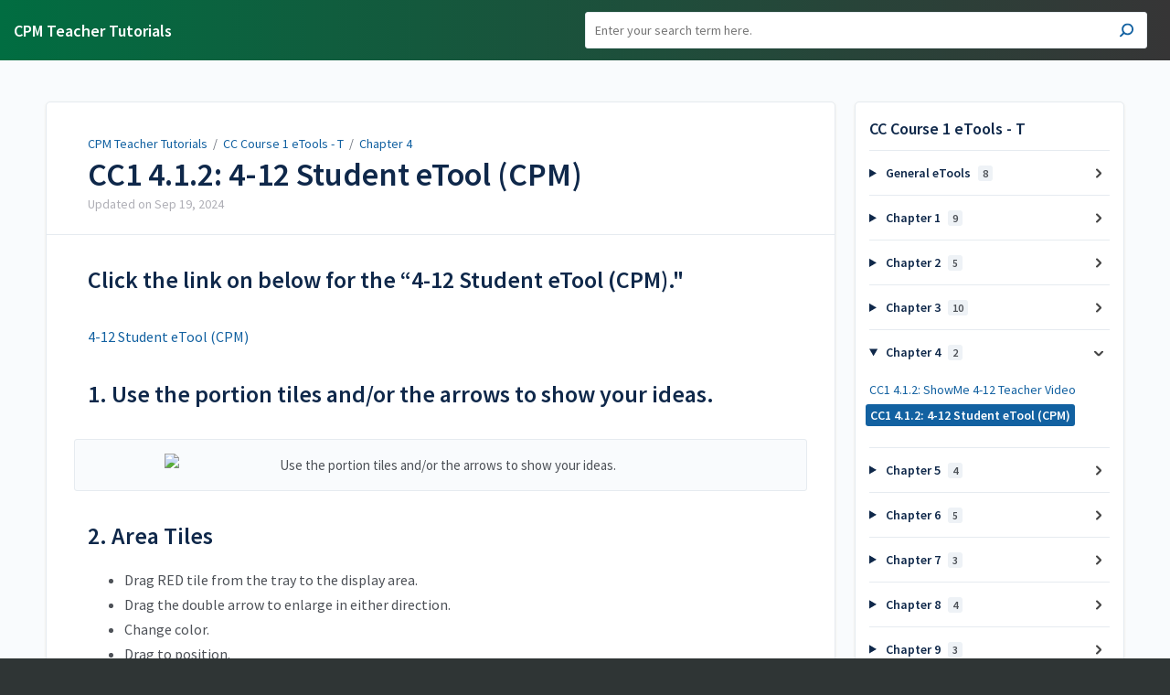

--- FILE ---
content_type: text/html; charset=utf-8
request_url: https://teacherhelp.cpm.org/a/174459-cc1-4-1-2-4-12-student-etool-cpm
body_size: 6966
content:
<!DOCTYPE html>
<html lang="en">
  <head>
    <meta content="IE=edge" http-equiv="X-UA-Compatible">
<meta content="text/html;charset=UTF-8" http-equiv="Content-Type">
<meta content="width=device-width, initial-scale=1" name="viewport">
<meta name="turbo-prefetch" content="false">
<title>CC1 4.1.2: 4-12 Student eTool (CPM) | CC Course 1 eTools - T | CPM Teacher Tutorials</title>
<meta name='description' content=''>

  <meta name="csrf-param" content="authenticity_token" />
<meta name="csrf-token" content="K9nCtukUI0spFulXZfIF_bq6UgOa6BdlrhEfgXL61v8SupYlKbKmGrsIy1jIqPpa6Nft34_1YkxCjkrkFCrYig" />
  <meta name="csp-nonce" />
<meta name="robots" content="noindex">
<link rel="stylesheet" href="https://fonts.googleapis.com/css?family=Source+Sans+Pro:300,400,400i,600" />
<link rel="stylesheet" crossorigin="anonymous" href="https://assets.screensteps.com/assets/themes/v3/site-8d23ce01.css" data-turbo-track="reload" integrity="sha384-sq8Nq1stc/DrjdxBl3fcReslhg2lWaCOI4NZovxMzuEAgdFGA+Uo/+3L3df8PtM0" />
<script src="https://assets.screensteps.com/assets/jquery-9eb95fa6.js" crossorigin="anonymous" integrity="sha384-ZvpUoO/+PpLXR1lu4jmpXWu80pZlYUAfxl5NsBMWOEPSjUn/6Z/hRTt8+pR6L4N2"></script>
<script src="https://assets.screensteps.com/assets/application-b9655710.js" crossorigin="anonymous" defer="defer" data-turbo-track="reload" integrity="sha384-w+rw0s+RN+i7K0ttxDr43yp8spD6kqKioi4wpXPpRDI3xr/E3iTNXcn012A5YpBE"></script>



<style id="customSettings" title="customSettings">
  :root {
    --accent-color:                      #fcb13f;
    --article-count-background:          #E9ECEF;
    --article-count-text:                #36393B;
    --continue-button-color:             #45ABF9;
    --continue-button-text-color:        #FFFFFF;
    --continue-button-hover-color:       #1F96F8;
    --continue-button-border-color:      #1F96F8;
    --finished-button-color:             #45ABF9;
    --finished-button-text-color:        #FFFFFF;
    --finished-button-hover-color:       #1F96F8;
    --finished-button-border-color:      #1F96F8;
    --foldable-section-background-color: #F6FBFF;
    --foldable-section-hover-color:      #E3F2FE;
    --foldable-section-text-color:       #727b79;
    --footer-background-color:           #2f3535;
    --footer-text-color:                 #a7aeb2;
    --header-color:                      #0f284a;
    --link-color:                        #1261a1;
    --link-hover-color:                  #130eb0;
    --manual-title-color:                #ffffff;
    --nav-breadcrumb-color:              #ffffff;
    --nav-breadcrumb-hover-color:        #3ea9fc;
    --nav-color:                         #ffffff;
    --nav-hover-color:                   #38940d;
    --text-color:                        #4d5157;
    --text-color-light:                  #afafb6;
    --tile-color:                        #1261a1;
    --tile-text-color:                   #a7aeb2;
    --workflow-border-color:             #4A7FC8;

    --linear-gradient:                   linear-gradient(to right, #016d41, #363536);
    --hero-background-image:             linear-gradient(to right, #016d41, #363536);
    --text-container-opacity:            1.0;

  }


</style>



  </head>
  <body id="body" class="site-article" data-content-template="2019" data-controller="toaster">
    <header class="header header--gradient" data-controller="header">
  <div class="header__content">
    <button id="skip-to-main-content" aria-label="Skip to content" class="skip-to-main-content" tabindex="1" data-action="header#skipToContent">
      Skip to content
    </button>

    <h1 class="header__logo">
      <a role="button" tabindex="2" href="/">
        CPM Teacher Tutorials
</a></h1>
      <turbo-frame data-turbo-permanent="true" id="header_nav" src="/header_nav" target="_top"></turbo-frame>

      <div class="header__search">
        <label
          for="cb-search"
          class="header__search-toggle">
          <span class="hidden">Enter your search term here.						</span>
          <svg xmlns="http://www.w3.org/2000/svg" width="24" height="24" viewBox="0 0 24 24" role="img"><path d="M7.585 18.489L2.504 23.57A1.467 1.467 0 0 1 .43 21.496l5.081-5.081a10.22 10.22 0 0 1-2.044-6.149C3.467 4.596 8.064 0 13.734 0 19.404 0 24 4.596 24 10.266s-4.596 10.267-10.266 10.267a10.22 10.22 0 0 1-6.149-2.044zm6.149-.895a7.328 7.328 0 1 0 0-14.655 7.328 7.328 0 0 0 0 14.655z" fill="#3EA9FC" fill-rule="nonzero"></path></svg>
        </label>
        <input type="checkbox" id="cb-search" class="header__search-cb hidden" aria-hidden="true" />
        <form class="searchbar" role="search" action="/searches" accept-charset="UTF-8" method="get">
          <label for="text" class="hidden">Enter your search term here.						</label>
          <input type="search" name="text" id="text" class="searchbar__input" placeholder="Enter your search term here.						" autocomplete="off" data-action="quicksearch#search search-suggestions#search" aria-label="Search" tabindex="3" />
          <span class="searchbar__icon">
            <button value="Search" class="searchbar__wrapper" aria-label="Search" tabindex="4"><svg xmlns="http://www.w3.org/2000/svg" width="24" height="24" viewBox="0 0 24 24" role="img"><path d="M7.585 18.489L2.504 23.57A1.467 1.467 0 0 1 .43 21.496l5.081-5.081a10.22 10.22 0 0 1-2.044-6.149C3.467 4.596 8.064 0 13.734 0 19.404 0 24 4.596 24 10.266s-4.596 10.267-10.266 10.267a10.22 10.22 0 0 1-6.149-2.044zm6.149-.895a7.328 7.328 0 1 0 0-14.655 7.328 7.328 0 0 0 0 14.655z" fill="#3EA9FC" fill-rule="nonzero"></path></svg></button>
          </span>
            <div class="typeahead__wrapper" data-turbo-temporary>
  <ul class="typeahead__list" data-search-suggestions-target="results">
  </ul>
</div>


</form>      </div>
  </div>
</header>



    
<!-- 1 -->
<main class="main padding-top-md padding-bottom-lg--bp-md">
  <div class="container container--lg columns">
      <div aria-hidden="true" hidden class="sidebar sidebar--right sidebar--sm"></div>
    <div class="content" tabindex="-1" data-screensteps-article>
      <div class="article card ">
        <div class="article__header">
          <div class="breadcrumbs" role="navigation" aria-label="breadcrumb">
            <a class="breadcrumbs__item" href="/">CPM Teacher Tutorials</a>&nbsp; /&nbsp;
                <a class="breadcrumbs__item" href="/m/CC1-T">CC Course 1 eTools - T</a>
                &nbsp;/&nbsp;
                <a class="breadcrumbs__item" href="/m/CC1-T/c/65768">Chapter 4</a>
          </div>
          <h1 class="article__title" tabindex="0">
            CC1 4.1.2: 4-12 Student eTool (CPM)
          </h1>
          <p class="article__subtitle">
          <span class="article__subtitle_date">Updated on <time datetime="2024-09-19T21:39:28Z" data-local="time" data-format="%b %d, %Y">Sep 19, 2024</time></span>
          </p>
        </div>
        
<div class="article__content screensteps-article-content" data-controller="article photoswipe" data-article-id="174459" data-article-type-id="0" data-space-id="926" data-manual-id="16844" data-workflow="false" data-article-rewrite-links-value="true" data-article-base-path-value="/" data-photoswipe-article-id-value="174459" data-article-author-action-outlet=".nav__item" data-checklist-article-id-value="174459" data-workflow-article-id-value="174459">
  
              <div class="screensteps-steps" data-role="steps-container" role=list>
                      <div class="step step-depth-1" data-step-uuid="7ca7a02e-d1aa-4031-a556-c5f48a2a2297">
      <h2 id="click-the-link-on-below-for-the-4-12-student-etool-cpm" tabindex="0">
        <a class="screensteps-anchor" tabindex="-1" aria-hidden="true" data-turbo="false" href="#click-the-link-on-below-for-the-4-12-student-etool-cpm"><svg xmlns="http://www.w3.org/2000/svg" width="16" height="16" viewBox="0 0 20 20" enable-background="new 0 0 20 20" role="img" aria-labelledby="a4kqdtlyqw81tv60jpt8vek1l72kgjvl"><title id="a4kqdtlyqw81tv60jpt8vek1l72kgjvl">Heading anchor</title><path d="M7.859 14.691l-.81.805c-.701.695-1.843.695-2.545 0-.336-.334-.521-.779-.521-1.252s.186-.916.521-1.252l2.98-2.955c.617-.613 1.779-1.515 2.626-.675.389.386 1.016.384 1.403-.005.385-.389.383-1.017-.006-1.402-1.438-1.428-3.566-1.164-5.419.675l-2.98 2.956c-.715.709-1.108 1.654-1.108 2.658 0 1.006.394 1.949 1.108 2.658.736.73 1.702 1.096 2.669 1.096.967 0 1.934-.365 2.669-1.096l.811-.805c.389-.385.391-1.012.005-1.4-.387-.388-1.014-.39-1.403-.006zm9.032-11.484c-1.547-1.534-3.709-1.617-5.139-.197l-1.009 1.002c-.389.386-.392 1.013-.006 1.401.386.389 1.013.391 1.402.005l1.01-1.001c.74-.736 1.711-.431 2.346.197.336.335.522.779.522 1.252s-.186.917-.522 1.251l-3.18 3.154c-1.454 1.441-2.136.766-2.427.477-.389-.386-1.016-.383-1.401.005-.386.389-.384 1.017.005 1.401.668.662 1.43.99 2.228.99.977 0 2.01-.492 2.993-1.467l3.18-3.153c.712-.71 1.107-1.654 1.107-2.658 0-1.005-.395-1.949-1.109-2.659z"></path></svg></a>
        Click the link on below for the “4-12 Student eTool (CPM).&quot;
</h2>      <div class="html-embed" tabindex="0">
  <a href="https://technology.cpm.org/general/tiles/?tiledata=ahCC1%204-12%20Student%20eTool__Directions%3A%20Color%20each%20method%20discussed%20by%20using%20the%20red%20Area%20Tile%20below.%20%20%0A%0ATo%20change%20the%20color%20of%20the%20Area%20Tile%2C%20right%20click%20and%20pick%20a%20color%20from%20the%20options.__fHa2x__boy__aegO7pkpPehdHpQuaegO3tIpQeg91pPpPehhjuGpQegO.uGqiegO.y0qiehhjuGua" target="_blank">4-12 Student eTool (CPM)</a>
</div>

</div>
      <div class="step step-depth-1" role="listitem" data-step-uuid="f0cc1a35-7117-4b99-a00f-1879279ab266">
      <h2 id="use-the-portion-tiles-and-or-the-arrows-to-show-your-ideas" tabindex="0">
        <a class="screensteps-anchor" tabindex="-1" aria-hidden="true" data-turbo="false" href="#use-the-portion-tiles-and-or-the-arrows-to-show-your-ideas"><svg xmlns="http://www.w3.org/2000/svg" width="16" height="16" viewBox="0 0 20 20" enable-background="new 0 0 20 20" role="img" aria-labelledby="a8zefql7eaafoy3tn7umig64m3nks478"><title id="a8zefql7eaafoy3tn7umig64m3nks478">Heading anchor</title><path d="M7.859 14.691l-.81.805c-.701.695-1.843.695-2.545 0-.336-.334-.521-.779-.521-1.252s.186-.916.521-1.252l2.98-2.955c.617-.613 1.779-1.515 2.626-.675.389.386 1.016.384 1.403-.005.385-.389.383-1.017-.006-1.402-1.438-1.428-3.566-1.164-5.419.675l-2.98 2.956c-.715.709-1.108 1.654-1.108 2.658 0 1.006.394 1.949 1.108 2.658.736.73 1.702 1.096 2.669 1.096.967 0 1.934-.365 2.669-1.096l.811-.805c.389-.385.391-1.012.005-1.4-.387-.388-1.014-.39-1.403-.006zm9.032-11.484c-1.547-1.534-3.709-1.617-5.139-.197l-1.009 1.002c-.389.386-.392 1.013-.006 1.401.386.389 1.013.391 1.402.005l1.01-1.001c.74-.736 1.711-.431 2.346.197.336.335.522.779.522 1.252s-.186.917-.522 1.251l-3.18 3.154c-1.454 1.441-2.136.766-2.427.477-.389-.386-1.016-.383-1.401.005-.386.389-.384 1.017.005 1.401.668.662 1.43.99 2.228.99.977 0 2.01-.492 2.993-1.467l3.18-3.153c.712-.71 1.107-1.654 1.107-2.658 0-1.005-.395-1.949-1.109-2.659z"></path></svg></a>
        1. Use the portion tiles and/or the arrows to show your ideas.
</h2>      <div class="image">
  <img width="605" height="244" style="max-width: min(100%, 605px);" loading="lazy" alt="Use the portion tiles and/or the arrows to show your ideas." data-action="click-&gt;photoswipe#open" data-photoswipe-target="photo" data-srcset="https://media.screensteps.com/image_assets/assets/001/208/634/original/e43829e6-e04f-4590-b0f7-bc0df41e7241.png 605w" data-src="https://media.screensteps.com/image_assets/assets/001/208/634/original/e43829e6-e04f-4590-b0f7-bc0df41e7241.png" data-sizes="auto" class="clickable lazyload" src="https://media.screensteps.com/image_assets/assets/001/208/634/original/e43829e6-e04f-4590-b0f7-bc0df41e7241.png" />
</div>

</div>
      <div class="step step-depth-1" role="listitem" data-step-uuid="1551c602-8d3c-4724-935e-e75ceeb77beb">
      <h2 id="area-tiles" tabindex="0">
        <a class="screensteps-anchor" tabindex="-1" aria-hidden="true" data-turbo="false" href="#area-tiles"><svg xmlns="http://www.w3.org/2000/svg" width="16" height="16" viewBox="0 0 20 20" enable-background="new 0 0 20 20" role="img" aria-labelledby="amsdlm7ub71h7ft1magjrskqqxqwwjuh"><title id="amsdlm7ub71h7ft1magjrskqqxqwwjuh">Heading anchor</title><path d="M7.859 14.691l-.81.805c-.701.695-1.843.695-2.545 0-.336-.334-.521-.779-.521-1.252s.186-.916.521-1.252l2.98-2.955c.617-.613 1.779-1.515 2.626-.675.389.386 1.016.384 1.403-.005.385-.389.383-1.017-.006-1.402-1.438-1.428-3.566-1.164-5.419.675l-2.98 2.956c-.715.709-1.108 1.654-1.108 2.658 0 1.006.394 1.949 1.108 2.658.736.73 1.702 1.096 2.669 1.096.967 0 1.934-.365 2.669-1.096l.811-.805c.389-.385.391-1.012.005-1.4-.387-.388-1.014-.39-1.403-.006zm9.032-11.484c-1.547-1.534-3.709-1.617-5.139-.197l-1.009 1.002c-.389.386-.392 1.013-.006 1.401.386.389 1.013.391 1.402.005l1.01-1.001c.74-.736 1.711-.431 2.346.197.336.335.522.779.522 1.252s-.186.917-.522 1.251l-3.18 3.154c-1.454 1.441-2.136.766-2.427.477-.389-.386-1.016-.383-1.401.005-.386.389-.384 1.017.005 1.401.668.662 1.43.99 2.228.99.977 0 2.01-.492 2.993-1.467l3.18-3.153c.712-.71 1.107-1.654 1.107-2.658 0-1.005-.395-1.949-1.109-2.659z"></path></svg></a>
        2. Area Tiles
</h2>      <div class="instructions screensteps-textblock" tabindex="0">
  <div id="text-content_26198BE0-CE99-0135-01FC-0ED65F0FD000" class='text-block-content'>
    <ul>
<li>Drag RED tile from the tray to the display area.</li>
<li>Drag the double arrow to enlarge in either direction.</li>
<li>Change color.</li>
<li>Drag to position.</li>
</ul>
  </div>
</div>
      <div class="image">
  <img width="546" height="299" style="max-width: min(100%, 546px);" loading="lazy" alt="Area Tiles" data-action="click-&gt;photoswipe#open" data-photoswipe-target="photo" data-srcset="https://media.screensteps.com/image_assets/assets/001/208/636/original/170f14e3-4fe5-46e1-8431-a22ee51531a8.png 546w" data-src="https://media.screensteps.com/image_assets/assets/001/208/636/original/170f14e3-4fe5-46e1-8431-a22ee51531a8.png" data-sizes="auto" class="clickable lazyload" src="https://media.screensteps.com/image_assets/assets/001/208/636/original/170f14e3-4fe5-46e1-8431-a22ee51531a8.png" />
</div>

</div>

              </div>


  


</div>        
      </div>
        <div class="article__actions" data-role="next-previous-nav">
  <div class="article__actions-prev">
      <a class="article__actions-link" href="/a/174458-cc1-4-1-2-showme-4-12-teacher-video">
        <span class="article__actions-label">
          <svg xmlns="http://www.w3.org/2000/svg" width="17" height="12" viewBox="0 0 17 12" aria-hidden="true" role="img" aria-labelledby="amyq45jd6ixn7vf5gxx08nc8v3wns1vs"><title id="amyq45jd6ixn7vf5gxx08nc8v3wns1vs">Checklist item</title><g fill="none" fill-rule="evenodd"><path d="M10.446 10.646a.5.5 0 0 1 0-.707L14.386 6l-3.94-3.94a.5.5 0 0 1 0-.706l.708-.708a.5.5 0 0 1 .707 0l5 5a.5.5 0 0 1 0 .708l-5 5a.5.5 0 0 1-.707 0l-.708-.708zM8.5 5h1a.5.5 0 0 1 .5.5v1a.5.5 0 0 1-.5.5h-1a.5.5 0 0 1-.5-.5v-1a.5.5 0 0 1 .5-.5zm-4 0h1a.5.5 0 0 1 .5.5v1a.5.5 0 0 1-.5.5h-1a.5.5 0 0 1-.5-.5v-1a.5.5 0 0 1 .5-.5zm-4 0h1a.5.5 0 0 1 .5.5v1a.5.5 0 0 1-.5.5h-1a.5.5 0 0 1-.5-.5v-1A.5.5 0 0 1 .5 5z" fill="currentColor"></path></g></svg>
          Previous Article
        </span>
        <span class="article__actions-content" title="CC1 4.1.2: ShowMe 4-12 Teacher Video">
          CC1 4.1.2: ShowMe 4-12 Teacher Video
        </span>
</a>  </div>
  <div class="article__actions-next">
      <a class="article__actions-link" href="/a/879259-cc1-5-3-2-5-76-shape-1-8-student-etools">
        <span class="article__actions-label">
          Next Article
          <svg xmlns="http://www.w3.org/2000/svg" width="17" height="12" viewBox="0 0 17 12" aria-hidden="true" role="img" aria-labelledby="alt0s7aougqyatjf701nm41ac58vh8dx"><title id="alt0s7aougqyatjf701nm41ac58vh8dx">Checklist item</title><g fill="none" fill-rule="evenodd"><path d="M10.446 10.646a.5.5 0 0 1 0-.707L14.386 6l-3.94-3.94a.5.5 0 0 1 0-.706l.708-.708a.5.5 0 0 1 .707 0l5 5a.5.5 0 0 1 0 .708l-5 5a.5.5 0 0 1-.707 0l-.708-.708zM8.5 5h1a.5.5 0 0 1 .5.5v1a.5.5 0 0 1-.5.5h-1a.5.5 0 0 1-.5-.5v-1a.5.5 0 0 1 .5-.5zm-4 0h1a.5.5 0 0 1 .5.5v1a.5.5 0 0 1-.5.5h-1a.5.5 0 0 1-.5-.5v-1a.5.5 0 0 1 .5-.5zm-4 0h1a.5.5 0 0 1 .5.5v1a.5.5 0 0 1-.5.5h-1a.5.5 0 0 1-.5-.5v-1A.5.5 0 0 1 .5 5z" fill="currentColor"></path></g></svg>
        </span>
        <span class="article__actions-content" title="CC1 5.3.2: 5-76 Shape 1-8 Student eTools">
          CC1 5.3.2: 5-76 Shape 1-8 Student eTools
        </span>
</a>  </div>
</div>

    </div>
      <div class="sidebar sidebar--right sidebar--sm no-padding-x--bp-md">
        <div class="sidebar__links card">
          
                <div
  class="sidebar__chapters"
  data-controller="sidebar-chapters"
  data-sidebar-chapters-chapter-value="65768"
  data-sidebar-chapters-lesson-value="174459"
>
    <h3 class="sidebar__heading">CC Course 1 eTools - T</h3>
      <details class="sidebar__chapter sidebar__collapse" data-role="sidebar-chapter"
               data-chapter-id="66408"
               data-controller="details sidebar-chapter"
               data-action="toggle->sidebar-chapter#updateAria">
        <summary class="sidebar__chapter_link sidebar__collapse_toggle">
          General eTools
          <span class="sidebar__menu_counter" data-sidebar-chapter-target="counter">8</span>
        </summary>
        <ul>
            <li data-article-id="569788" data-role="sidebar-chapter-article">
              <a class="sidebar__link" data-role="nested-chapter-articles" href="/a/569788-algebra-tiles-cpm">Algebra Tiles (CPM)</a>
            </li>
            <li data-article-id="569751" data-role="sidebar-chapter-article">
              <a class="sidebar__link" data-role="nested-chapter-articles" href="/a/569751-pattern-tile-dot-tool-cpm">Pattern Tile &amp; Dot Tool (CPM)</a>
            </li>
            <li data-article-id="569741" data-role="sidebar-chapter-article">
              <a class="sidebar__link" data-role="nested-chapter-articles" href="/a/569741-area-and-perimeter-cpm">Area and Perimeter (CPM)</a>
            </li>
            <li data-article-id="569778" data-role="sidebar-chapter-article">
              <a class="sidebar__link" data-role="nested-chapter-articles" href="/a/569778-base-ten-blocks-cpm">Base Ten Blocks (CPM)</a>
            </li>
            <li data-article-id="569770" data-role="sidebar-chapter-article">
              <a class="sidebar__link" data-role="nested-chapter-articles" href="/a/569770-tiles-number-lines-cpm">+/- Tiles &amp; Number Lines (CPM)</a>
            </li>
            <li data-article-id="241124" data-role="sidebar-chapter-article">
              <a class="sidebar__link" data-role="nested-chapter-articles" href="/a/241124-table-tool-cpm">Table Tool (CPM)</a>
            </li>
            <li data-article-id="174475" data-role="sidebar-chapter-article">
              <a class="sidebar__link" data-role="nested-chapter-articles" href="/a/174475-data-representations-cpm">Data Representations (CPM)</a>
            </li>
            <li data-article-id="569924" data-role="sidebar-chapter-article">
              <a class="sidebar__link" data-role="nested-chapter-articles" href="/a/569924-desmos-graphing-calculator">Desmos Graphing Calculator</a>
            </li>
        </ul>
      </details>
      <details class="sidebar__chapter sidebar__collapse" data-role="sidebar-chapter"
               data-chapter-id="65556"
               data-controller="details sidebar-chapter"
               data-action="toggle->sidebar-chapter#updateAria">
        <summary class="sidebar__chapter_link sidebar__collapse_toggle">
          Chapter 1
          <span class="sidebar__menu_counter" data-sidebar-chapter-target="counter">9</span>
        </summary>
        <ul>
            <li data-article-id="170111" data-role="sidebar-chapter-article">
              <a class="sidebar__link" data-role="nested-chapter-articles" href="/a/170111-cc1-1-1-2-1-7-figure-student-etools-cpm">CC1 1.1.2: 1-7 Figure Student eTools (CPM)</a>
            </li>
            <li data-article-id="170110" data-role="sidebar-chapter-article">
              <a class="sidebar__link" data-role="nested-chapter-articles" href="/a/170110-cc1-1-1-3-1-15-student-etool-cpm">CC1 1.1.3: 1-15 Student eTool (CPM)</a>
            </li>
            <li data-article-id="170109" data-role="sidebar-chapter-article">
              <a class="sidebar__link" data-role="nested-chapter-articles" href="/a/170109-cc1-1-1-3-1-15-answer-etool-cpm">CC1 1.1.3: 1-15 Answer eTool (CPM)</a>
            </li>
            <li data-article-id="170108" data-role="sidebar-chapter-article">
              <a class="sidebar__link" data-role="nested-chapter-articles" href="/a/170108-cc1-1-1-3-1-18-student-etool-cpm">CC1 1.1.3: 1-18 Student eTool (CPM)</a>
            </li>
            <li data-article-id="170103" data-role="sidebar-chapter-article">
              <a class="sidebar__link" data-role="nested-chapter-articles" href="/a/170103-cc1-1-1-3-1-18-answer-etool-cpm">CC1 1.1.3: 1-18 Answer eTool (CPM)</a>
            </li>
            <li data-article-id="170107" data-role="sidebar-chapter-article">
              <a class="sidebar__link" data-role="nested-chapter-articles" href="/a/170107-cc1-1-1-4-frog-jumping-contest-video">CC1 1.1.4: Frog Jumping Contest Video</a>
            </li>
            <li data-article-id="170106" data-role="sidebar-chapter-article">
              <a class="sidebar__link" data-role="nested-chapter-articles" href="/a/170106-cc1-1-2-2-1-56-student-etool-cpm">CC1 1.2.2: 1-56 Student eTool (CPM)</a>
            </li>
            <li data-article-id="170105" data-role="sidebar-chapter-article">
              <a class="sidebar__link" data-role="nested-chapter-articles" href="/a/170105-cc1-1-2-2-1-56-answer-etool-cpm">CC1 1.2.2: 1-56 Answer eTool (CPM)</a>
            </li>
            <li data-article-id="170104" data-role="sidebar-chapter-article">
              <a class="sidebar__link" data-role="nested-chapter-articles" href="/a/170104-cc1-1-2-4-1-73-student-etool-cpm">CC1 1.2.4: 1-73 Student eTool (CPM)</a>
            </li>
        </ul>
      </details>
      <details class="sidebar__chapter sidebar__collapse" data-role="sidebar-chapter"
               data-chapter-id="65767"
               data-controller="details sidebar-chapter"
               data-action="toggle->sidebar-chapter#updateAria">
        <summary class="sidebar__chapter_link sidebar__collapse_toggle">
          Chapter 2
          <span class="sidebar__menu_counter" data-sidebar-chapter-target="counter">5</span>
        </summary>
        <ul>
            <li data-article-id="874801" data-role="sidebar-chapter-article">
              <a class="sidebar__link" data-role="nested-chapter-articles" href="/a/874801-cc1-2-1-2-2-13-student-etool-desmos">CC1 2.1.2 2-13 Student eTool (Desmos)</a>
            </li>
            <li data-article-id="174448" data-role="sidebar-chapter-article">
              <a class="sidebar__link" data-role="nested-chapter-articles" href="/a/174448-cc1-2-2-2-2-33-student-etool-cpm">CC1 2.2.2: 2-33 Student eTool (CPM)</a>
            </li>
            <li data-article-id="837082" data-role="sidebar-chapter-article">
              <a class="sidebar__link" data-role="nested-chapter-articles" href="/a/837082-cc1-2-2-2-2-33-answer-etool-cpm">CC1 2.2.2: 2-33 Answer eTool (CPM)</a>
            </li>
            <li data-article-id="174796" data-role="sidebar-chapter-article">
              <a class="sidebar__link" data-role="nested-chapter-articles" href="/a/174796-cc1-2-3-2-2-43a-answer-etool-cpm">CC1 2.3.2: 2-43a Answer eTool (CPM)</a>
            </li>
            <li data-article-id="256772" data-role="sidebar-chapter-article">
              <a class="sidebar__link" data-role="nested-chapter-articles" href="/a/256772-cc1-2-2-3-2-43a-2-43b-student-etools-cpm">CC1 2.2.3: 2-43a &amp; 2-43b Student eTools (CPM)</a>
            </li>
        </ul>
      </details>
      <details class="sidebar__chapter sidebar__collapse" data-role="sidebar-chapter"
               data-chapter-id="65554"
               data-controller="details sidebar-chapter"
               data-action="toggle->sidebar-chapter#updateAria">
        <summary class="sidebar__chapter_link sidebar__collapse_toggle">
          Chapter 3
          <span class="sidebar__menu_counter" data-sidebar-chapter-target="counter">10</span>
        </summary>
        <ul>
            <li data-article-id="865207" data-role="sidebar-chapter-article">
              <a class="sidebar__link" data-role="nested-chapter-articles" href="/a/865207-cc1-3-1-3-3-36-student-etool-cpm">CC1 3.1.3: 3-36 Student eTool (CPM)</a>
            </li>
            <li data-article-id="174449" data-role="sidebar-chapter-article">
              <a class="sidebar__link" data-role="nested-chapter-articles" href="/a/174449-cc1-3-2-1-3-90-student-etool-cpm">CC1 3.2.1: 3-90 Student eTool (CPM)</a>
            </li>
            <li data-article-id="875218" data-role="sidebar-chapter-article">
              <a class="sidebar__link" data-role="nested-chapter-articles" href="/a/875218-cc1-3-2-1-3-90-teacher-etool-video-cpm">CC1 3.2.1: 3-90 Teacher eTool Video (CPM)</a>
            </li>
            <li data-article-id="174451" data-role="sidebar-chapter-article">
              <a class="sidebar__link" data-role="nested-chapter-articles" href="/a/174451-cc1-3-2-2-frog-race-video">CC1 3.2.2: Frog Race Video</a>
            </li>
            <li data-article-id="174452" data-role="sidebar-chapter-article">
              <a class="sidebar__link" data-role="nested-chapter-articles" href="/a/174452-cc1-3-2-2-3-100-student-etool-cpm">CC1 3.2.2: 3-100 Student eTool (CPM)</a>
            </li>
            <li data-article-id="174453" data-role="sidebar-chapter-article">
              <a class="sidebar__link" data-role="nested-chapter-articles" href="/a/174453-cc1-3-2-2-3-100-answer-etool-cpm">CC1 3.2.2: 3-100 Answer eTool (CPM)</a>
            </li>
            <li data-article-id="174454" data-role="sidebar-chapter-article">
              <a class="sidebar__link" data-role="nested-chapter-articles" href="/a/174454-cc1-3-2-3-3-111-student-etool-cpm">CC1 3.2.3: 3-111 Student eTool (CPM)</a>
            </li>
            <li data-article-id="174455" data-role="sidebar-chapter-article">
              <a class="sidebar__link" data-role="nested-chapter-articles" href="/a/174455-cc1-3-2-3-3-111-answer-etool-cpm">CC1 3.2.3: 3-111 Answer eTool (CPM)</a>
            </li>
            <li data-article-id="174456" data-role="sidebar-chapter-article">
              <a class="sidebar__link" data-role="nested-chapter-articles" href="/a/174456-cc1-3-2-4-3-124-student-etool-desmos">CC1 3.2.4: 3-124 Student eTool (Desmos)</a>
            </li>
            <li data-article-id="174457" data-role="sidebar-chapter-article">
              <a class="sidebar__link" data-role="nested-chapter-articles" href="/a/174457-cc1-3-2-4-3-125-answer-etool-desmos">CC1 3.2.4: 3-125 Answer eTool (Desmos)</a>
            </li>
        </ul>
      </details>
      <details class="sidebar__chapter sidebar__collapse" data-role="sidebar-chapter"
               data-chapter-id="65768"
               data-controller="details sidebar-chapter"
               data-action="toggle->sidebar-chapter#updateAria">
        <summary class="sidebar__chapter_link sidebar__collapse_toggle">
          Chapter 4
          <span class="sidebar__menu_counter" data-sidebar-chapter-target="counter">2</span>
        </summary>
        <ul>
            <li data-article-id="174458" data-role="sidebar-chapter-article">
              <a class="sidebar__link" data-role="nested-chapter-articles" href="/a/174458-cc1-4-1-2-showme-4-12-teacher-video">CC1 4.1.2: ShowMe 4-12 Teacher Video</a>
            </li>
            <li data-article-id="174459" data-role="sidebar-chapter-article">
              <a class="sidebar__link" data-role="nested-chapter-articles" href="/a/174459-cc1-4-1-2-4-12-student-etool-cpm">CC1 4.1.2: 4-12 Student eTool (CPM)</a>
            </li>
        </ul>
      </details>
      <details class="sidebar__chapter sidebar__collapse" data-role="sidebar-chapter"
               data-chapter-id="65770"
               data-controller="details sidebar-chapter"
               data-action="toggle->sidebar-chapter#updateAria">
        <summary class="sidebar__chapter_link sidebar__collapse_toggle">
          Chapter 5
          <span class="sidebar__menu_counter" data-sidebar-chapter-target="counter">4</span>
        </summary>
        <ul>
            <li data-article-id="879259" data-role="sidebar-chapter-article">
              <a class="sidebar__link" data-role="nested-chapter-articles" href="/a/879259-cc1-5-3-2-5-76-shape-1-8-student-etools">CC1 5.3.2: 5-76 Shape 1-8 Student eTools</a>
            </li>
            <li data-article-id="879604" data-role="sidebar-chapter-article">
              <a class="sidebar__link" data-role="nested-chapter-articles" href="/a/879604-cc1-5-3-2-5-78-student-etool">CC1 5.3.2: 5-78 Student eTool</a>
            </li>
            <li data-article-id="883270" data-role="sidebar-chapter-article">
              <a class="sidebar__link" data-role="nested-chapter-articles" href="/a/883270-cc1-5-3-4-5-96-trapezoid-decomposer-method-1-student-etool-desmos">CC1 5.3.4: 5-96 Trapezoid Decomposer - Method 1 Student eTool (Desmos)</a>
            </li>
            <li data-article-id="884612" data-role="sidebar-chapter-article">
              <a class="sidebar__link" data-role="nested-chapter-articles" href="/a/884612-cc1-5-3-4-5-96-trapezoid-decomposer-method-2-student-etool-desmos">CC1 5.3.4: 5-96 Trapezoid Decomposer - Method 2 Student eTool (Desmos)</a>
            </li>
        </ul>
      </details>
      <details class="sidebar__chapter sidebar__collapse" data-role="sidebar-chapter"
               data-chapter-id="65771"
               data-controller="details sidebar-chapter"
               data-action="toggle->sidebar-chapter#updateAria">
        <summary class="sidebar__chapter_link sidebar__collapse_toggle">
          Chapter 6
          <span class="sidebar__menu_counter" data-sidebar-chapter-target="counter">5</span>
        </summary>
        <ul>
            <li data-article-id="174462" data-role="sidebar-chapter-article">
              <a class="sidebar__link" data-role="nested-chapter-articles" href="/a/174462-cc1-6-2-2-6-82-6-83-student-etools-cpm">CC1 6.2.2: 6-82 &amp; 6-83 Student eTools (CPM)</a>
            </li>
            <li data-article-id="884737" data-role="sidebar-chapter-article">
              <a class="sidebar__link" data-role="nested-chapter-articles" href="/a/884737-cc1-6-2-2-6-84-student-etool-cpm">CC1 6.2.2 6-84 Student eTool (CPM)</a>
            </li>
            <li data-article-id="174463" data-role="sidebar-chapter-article">
              <a class="sidebar__link" data-role="nested-chapter-articles" href="/a/174463-cc1-6-2-3-6-94-student-etool-cpm">CC1 6.2.3:  6-94 Student eTool (CPM)</a>
            </li>
            <li data-article-id="174466" data-role="sidebar-chapter-article">
              <a class="sidebar__link" data-role="nested-chapter-articles" href="/a/174466-cc1-6-2-3-6-94-answer-etools-cpm">CC1 6.2.3: 6-94 Answer eTools (CPM)</a>
            </li>
            <li data-article-id="174469" data-role="sidebar-chapter-article">
              <a class="sidebar__link" data-role="nested-chapter-articles" href="/a/174469-cc1-6-2-5-6-111-figures-teacher-etools-desmos">CC1 6.2.5: 6-111 Figures Teacher eTools (Desmos)</a>
            </li>
        </ul>
      </details>
      <details class="sidebar__chapter sidebar__collapse" data-role="sidebar-chapter"
               data-chapter-id="65772"
               data-controller="details sidebar-chapter"
               data-action="toggle->sidebar-chapter#updateAria">
        <summary class="sidebar__chapter_link sidebar__collapse_toggle">
          Chapter 7
          <span class="sidebar__menu_counter" data-sidebar-chapter-target="counter">3</span>
        </summary>
        <ul>
            <li data-article-id="895060" data-role="sidebar-chapter-article">
              <a class="sidebar__link" data-role="nested-chapter-articles" href="/a/895060-cc1-7-1-2-7-15-student-etool-desmos">CC1 7.1.2 7-15 Student eTool (Desmos)</a>
            </li>
            <li data-article-id="174472" data-role="sidebar-chapter-article">
              <a class="sidebar__link" data-role="nested-chapter-articles" href="/a/174472-cc1-7-1-2-7-15-answer-etool-desmos">CC1 7.1.2: 7-15 Answer eTool (Desmos)</a>
            </li>
            <li data-article-id="903309" data-role="sidebar-chapter-article">
              <a class="sidebar__link" data-role="nested-chapter-articles" href="/a/903309-cc1-7-1-3-7-25-student-etool-desmos">CC1 7.1.3 7-25 Student eTool (Desmos)</a>
            </li>
        </ul>
      </details>
      <details class="sidebar__chapter sidebar__collapse" data-role="sidebar-chapter"
               data-chapter-id="65769"
               data-controller="details sidebar-chapter"
               data-action="toggle->sidebar-chapter#updateAria">
        <summary class="sidebar__chapter_link sidebar__collapse_toggle">
          Chapter 8
          <span class="sidebar__menu_counter" data-sidebar-chapter-target="counter">4</span>
        </summary>
        <ul>
            <li data-article-id="174477" data-role="sidebar-chapter-article">
              <a class="sidebar__link" data-role="nested-chapter-articles" href="/a/174477-cc1-8-1-4-8-44-1975-2000-data-answer-etool-desmos">CC1 8.1.4: 8-44 1975 &amp; 2000 Data Answer eTool (Desmos)</a>
            </li>
            <li data-article-id="174478" data-role="sidebar-chapter-article">
              <a class="sidebar__link" data-role="nested-chapter-articles" href="/a/174478-cc1-8-1-5-8-61-teacher-etool-desmos">CC1 8.1.5: 8-61 Teacher eTool (Desmos)</a>
            </li>
            <li data-article-id="174479" data-role="sidebar-chapter-article">
              <a class="sidebar__link" data-role="nested-chapter-articles" href="/a/174479-cc1-8-1-5-8-61-answer-etool-desmos">CC1 8.1.5: 8-61 Answer eTool (Desmos)</a>
            </li>
            <li data-article-id="174480" data-role="sidebar-chapter-article">
              <a class="sidebar__link" data-role="nested-chapter-articles" href="/a/174480-cc1-8-3-1-8-84-and-8-86-student-etools-desmos">CC1 8.3.1: 8-84 and 8-86  Student eTools (Desmos)</a>
            </li>
        </ul>
      </details>
      <details class="sidebar__chapter sidebar__collapse" data-role="sidebar-chapter"
               data-chapter-id="65773"
               data-controller="details sidebar-chapter"
               data-action="toggle->sidebar-chapter#updateAria">
        <summary class="sidebar__chapter_link sidebar__collapse_toggle">
          Chapter 9
          <span class="sidebar__menu_counter" data-sidebar-chapter-target="counter">3</span>
        </summary>
        <ul>
            <li data-article-id="174482" data-role="sidebar-chapter-article">
              <a class="sidebar__link" data-role="nested-chapter-articles" href="/a/174482-cc1-9-1-1-9-1-3d-video">CC1 9.1.1: 9-1 3D Video</a>
            </li>
            <li data-article-id="174483" data-role="sidebar-chapter-article">
              <a class="sidebar__link" data-role="nested-chapter-articles" href="/a/174483-cc1-9-1-1-cube-cutting-video">CC1 9.1.1: Cube Cutting Video</a>
            </li>
            <li data-article-id="174484" data-role="sidebar-chapter-article">
              <a class="sidebar__link" data-role="nested-chapter-articles" href="/a/174484-cc1-9-1-2-net-demo-video">CC1 9.1.2: Net Demo Video</a>
            </li>
        </ul>
      </details>
</div>


      <div>
        <h3 class="sidebar__heading">Other Resources</h3>
        <ul class="asset-list">
    <li>
        <a class="sidebar__link" href="/m/99845">Technical Integrations</a>
    </li>
    <li>
        <a class="sidebar__link" href="/m/106871">Licenses administered manually</a>
    </li>
    <li>
        <a class="sidebar__link" href="/m/8733">License Information &amp; Reports</a>
    </li>
    <li>
        <a class="sidebar__link" href="/m/1039">Student: CPM eBooks (Student Version)</a>
    </li>
    <li>
        <a class="sidebar__link" href="/m/106872">Teacher: CPM eBooks (Teacher Version)</a>
    </li>
    <li>
        <a class="sidebar__link" href="/m/106936">Troubleshooting</a>
    </li>
    <li>
        <a class="sidebar__link" href="/m/36899">Teacher: Professional Learning</a>
    </li>
    <li>
        <a class="sidebar__link" href="/m/100251">eBook Remote Learning</a>
    </li>
    <li>
        <a class="sidebar__link" href="/m/99827">eWorkspace</a>
    </li>
    <li>
        <a class="sidebar__link" href="/m/10938">Student: Presentation Tools</a>
    </li>
    <li>
        <a class="sidebar__link" href="/m/1034">Teacher: CPM Assessment Site</a>
    </li>
    <li>
        <a class="sidebar__link" href="/m/36792">Teacher: Create Practice Quiz</a>
    </li>
    <li>
        <a class="sidebar__link" href="/m/CC2-T">CC Course 2 eTools - T</a>
    </li>
    <li>
        <a class="sidebar__link" href="/m/CC3-T">CC Course 3 eTools - T</a>
    </li>
    <li>
        <a class="sidebar__link" href="/m/ProblemSolvingVideos-T">Problem Solving Videos - T</a>
    </li>
    <li>
        <a class="sidebar__link" href="/m/TI-84">TI-84 Graphing Calculator</a>
    </li>
    <li>
        <a class="sidebar__link" href="/m/AlgebraVideos-T">Algebra Videos - T</a>
    </li>
    <li>
        <a class="sidebar__link" href="/m/CCA-T">CC Algebra eTools - T</a>
    </li>
    <li>
        <a class="sidebar__link" href="/m/CCG-T">CC Geometry eTools - T</a>
    </li>
    <li>
        <a class="sidebar__link" href="/m/CCA2-T">CC Algebra 2 eTools - T</a>
    </li>
    <li>
        <a class="sidebar__link" href="/m/INT1-T">CC Integrated I eTools - T</a>
    </li>
    <li>
        <a class="sidebar__link" href="/m/INT2-T">CC Integrated II eTools - T</a>
    </li>
    <li>
        <a class="sidebar__link" href="/m/INT3-T">CC Integrated III eTools - T</a>
    </li>
    <li>
        <a class="sidebar__link" href="/m/StatisticsVideos-T">Statistics Videos - T</a>
    </li>
    <li>
        <a class="sidebar__link" href="/m/PRE-CALC-T">Pre-Calculus with Trig - T</a>
    </li>
    <li>
        <a class="sidebar__link" href="/m/CALC-T">Calculus - T</a>
    </li>
    <li>
        <a class="sidebar__link" href="/m/MC1-T">Making Connections 1 - T</a>
    </li>
    <li>
        <a class="sidebar__link" href="/m/MC2-T">Making Connections 2 - T</a>
    </li>
    <li>
        <a class="sidebar__link" href="/m/AC-T">Algebra Connections - T</a>
    </li>
    <li>
        <a class="sidebar__link" href="/m/GC-T">Geometry Connections - T</a>
    </li>
    <li>
        <a class="sidebar__link" href="/m/A2C-T">Algebra 2 Connections - T</a>
    </li>
    <li>
        <a class="sidebar__link" href="/m/24753">Foundations For Algebra 1 - T</a>
    </li>
    <li>
        <a class="sidebar__link" href="/m/24754">Foundations For Algebra 2 - T</a>
    </li>
</ul>
      </div>

    <div class="sidebar__links">
            <turbo-frame data-controller="frame" id="pdf_button_manual_16844">
        <form action="/s/teacher/pdfs" accept-charset="UTF-8" method="post"><input type="hidden" name="authenticity_token" value="L3pzSwLptPgK1ZKqChX_gfOWD51i-iSAY4pI1ciBsE-tRWyDJ_4F0AHW0ZJbFOg9el0mAp7wEo09PHe38_6zVg" autocomplete="off" />
      <input type="hidden" name="pdf[manual_id]" id="pdf_manual_id" value="16844" autocomplete="off" />

      <button name="button" type="submit" class="sidebar__cta-btn sidebar__cta-btn--download-all">
        Generate Manual PDF
</button></form>
</turbo-frame>

      <turbo-frame data-controller="frame" id="pdf_button_lesson_174459">
        <form action="/s/teacher/pdfs" accept-charset="UTF-8" method="post"><input type="hidden" name="authenticity_token" value="MU8KbaRlMsCctyY3-pCvlvnW82_hIoZLfzxBZ4eUgZuzcBWlgXKD6Je0ZQ-rkbgqcB3a8B0osEYhin4FvOuCgg" autocomplete="off" />
      <input type="hidden" name="pdf[lesson_id]" id="pdf_lesson_id" value="174459" autocomplete="off" />

      <button name="button" type="submit" class="sidebar__cta-btn sidebar__cta-btn--download">
        Generate Article PDF
</button></form>
</turbo-frame>


    </div>

        </div>
      </div>
  </div>
</main>


      <template id='article_translations'
  data-translation-clipboard-copy='Click to copy'
  data-translation-clipboard-copied="Copied to clipboard!">
</template>


    <script>
//<![CDATA[
  setTimeout(function(){if(document.body.className.indexOf('js-loaded')===-1){document.body.className+=' js-not-loaded';}},2000);

//]]>
</script>
  </body>
</html>
